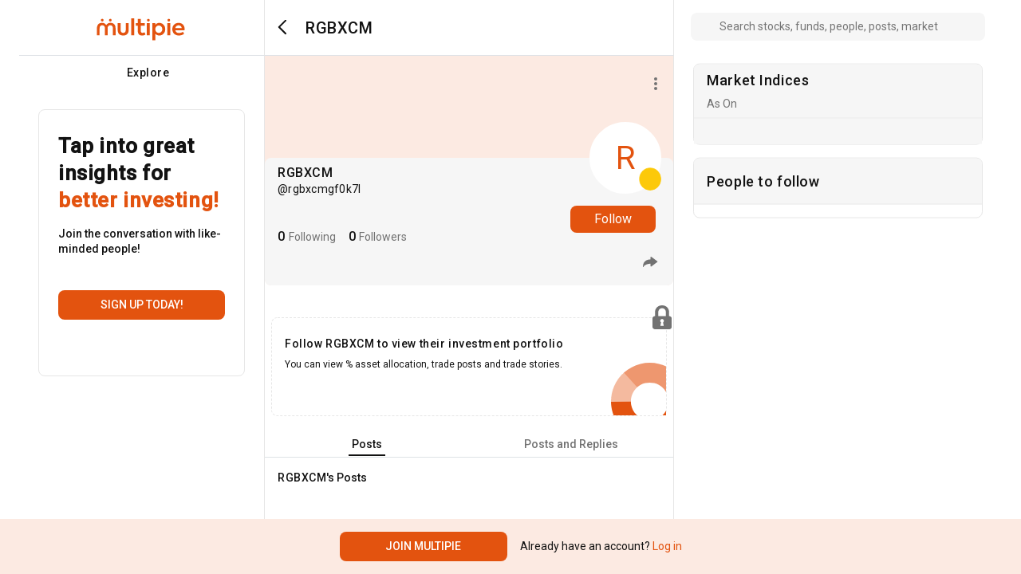

--- FILE ---
content_type: text/plain; charset=UTF-8
request_url: https://www.multipie.co/socket.io/?EIO=4&transport=polling&t=Pl18gL0
body_size: 214
content:
0{"sid":"poPvZlrvnktUs8tsBs_r","upgrades":["websocket"],"pingInterval":25000,"pingTimeout":20000,"maxPayload":1000000}

--- FILE ---
content_type: text/plain; charset=UTF-8
request_url: https://www.multipie.co/socket.io/?EIO=4&transport=polling&t=Pl18gSU&sid=poPvZlrvnktUs8tsBs_r
body_size: 133
content:
40{"sid":"pAhgMKKzkvZYtiloBs_t"}